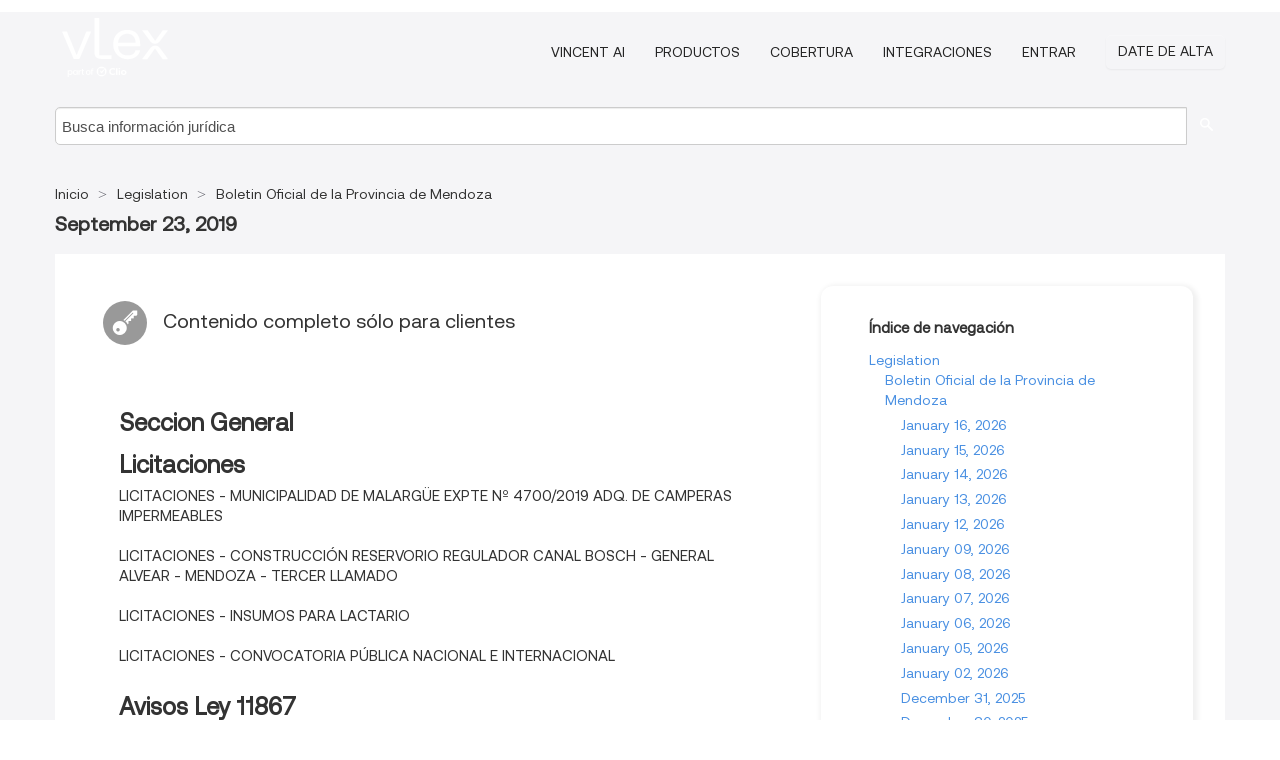

--- FILE ---
content_type: text/html; charset=utf-8
request_url: https://ar.vlex.com/source/boletin-oficial-provincia-mendoza-2103/issue/2019/09/23
body_size: 9451
content:
<!DOCTYPE html>
<html lang="es">
    <head>
        
        <link rel="preload" href="/stylesheets/font/vLex.woff" as="font" type="font/woff" crossorigin>
        
        <!-- Google Tag Manager -->
        <script>(function(w,d,s,l,i){w[l]=w[l]||[];w[l].push({'gtm.start':
        new Date().getTime(),event:'gtm.js'});var f=d.getElementsByTagName(s)[0],
        j=d.createElement(s),dl=l!='dataLayer'?'&l='+l:'';j.defer=true;j.src=
        'https://www.googletagmanager.com/gtm.js?id='+i+dl;f.parentNode.insertBefore(j,f);
        })(window,document,'script','dataLayer','GTM-PJMJX5');</script>
        <!-- End Google Tag Manager -->
        
        <link rel="icon" media="(prefers-color-scheme: light)" href="/facade-img/favicon-light.svg?t=1763021373405" />
        <link rel="icon" media="(prefers-color-scheme: dark)" href="/facade-img/favicon-dark.svg?t=1763021373405" />
        <!--[if lte IE 9]>
                <script src="/js/polyfill.js?t=1763021373405"></script>
        <![endif]-->
        <script>
            // Object.assign polyfill for IE11
            if (typeof Object.assign != 'function') {
                // Must be writable: true, enumerable: false, configurable: true
                Object.defineProperty(Object, "assign", {
                    value: function assign(target, varArgs) { // .length of function is 2
                        'use strict';
                        if (target == null) { // TypeError if undefined or null
                            throw new TypeError('Cannot convert undefined or null to object');
                        }

                        var to = Object(target);
                
                        for (var index = 1; index < arguments.length; index++) {
                            var nextSource = arguments[index];
                    
                            if (nextSource != null) { // Skip over if undefined or null
                                for (var nextKey in nextSource) {
                                    // Avoid bugs when hasOwnProperty is shadowed
                                    if (Object.prototype.hasOwnProperty.call(nextSource, nextKey)) {
                                        to[nextKey] = nextSource[nextKey];
                                    }
                                }
                            }
                        }
                        return to;
                    },
                    writable: true,
                    configurable: true
                });
            }
        </script>

        <meta http-equiv="Content-Type" content="text/html; charset=UTF-8">
        <meta charset="utf-8">


        
        <meta property="og:site_name" content="vLex"/>
                <meta property="og:url" content="https://ar.vlex.com/source/boletin-oficial-provincia-mendoza-2103/issue/2019/09/23"/>
        
        <meta property="og:type" content="article"/>
        
            <meta property="og:title" content="September 23, 2019 - Boletin Oficial de la Provincia de Mendoza - Legislation"/>
        
            <meta property="og:image" content="http://ar.vlex.com/facade-img/meta-og.png" />
        
        
            <meta name="twitter:image" content="http://ar.vlex.com/facade-img/meta-og.png" />

        <meta content="Law" name="classification">



        <title>September 23, 2019 - Boletin Oficial de la Provincia de Mendoza - Legislation
        </title>

        <meta name="viewport" content="width=device-width, initial-scale=1.0">
            <meta name="description" content="September 23, 2019 - Boletin Oficial de la Provincia de Mendoza">
            <meta content="es" http-equiv="content-language">


            <meta name="robots" content="index,follow" />
            <meta name="googlebot" content="index,follow" />
        <meta name="title" content="September 23, 2019 - Boletin Oficial de la Provincia de Mendoza - Legislation - vLex" />
                <link rel="canonical" href="https://ar.vlex.com/source/boletin-oficial-provincia-mendoza-2103/issue/2019/09/23"/>

        

        <script async src="https://www.googletagmanager.com/gtag/js?id=GA_MEASUREMENT_ID"></script>
        <script>
            window.dataLayer = window.dataLayer || [];
            function gtag() { dataLayer.push(arguments); }
            gtag('js', new Date());
        
            // Provide the IDs of the GA4 properties you want to track.
                gtag('config', 'G-SC31NQTY4N', { cookieDomain: 'none', name: 'AR'});
        
        
        
        
            var sendNoBounceEvent = function(time) {
            setTimeout(function() {
                gtag('event', 'Over ' + time + ' seconds', {
                'event_category': 'NoBounce'
                });
            }, time * 1000);
            };
        
            sendNoBounceEvent(30);
            sendNoBounceEvent(60);
            sendNoBounceEvent(120);
            sendNoBounceEvent(180);
        
            function gaAll() {
                var args = arguments;
                gtag('get', 'conversion_linker', function(result) {
                    var trackers = result.creationData;
                    for (var i = 0; i < trackers.length; i++) {
                    var cloned_args = Array.prototype.slice.call(args, 0);
                    cloned_args[0] = trackers[i].name + "." + args[0];
                    gtag.apply(this, cloned_args);
                    }
                });
            }
        </script>
        	<link href="/stylesheets/facade-min.css?t=1763021373405" rel="stylesheet">
        

        <!--[if lt IE 9]>
            <script src="/js/html5.js?t=1763021373405"></script>
            <script src="/js/ie8.js?t=1763021373405"></script>
            <link href="/stylesheets/ie8css/css.css?t=1763021373405" rel="stylesheet">
            <link href="/stylesheets/ie8css/vlex.css?t=1763021373405" rel="stylesheet">
        <![endif]-->

        <!--[if lte IE 9]>
            <script src="/js/placeholder_ie.js?t=1763021373405"></script>
        <![endif]-->

        <!-- ClickTale Top part -->
        <script type="text/javascript">
            var WRInitTime=(new Date()).getTime();
        </script>
        <!-- ClickTale end of Top part -->
        <script type="application/ld+json">{"@context":"https://schema.org","@type":"BreadcrumbList","itemListElement":[{"@type":"ListItem","position":"1","name":"Inicio","item":"https://ar.vlex.com"},{"@type":"ListItem","position":2,"name":"Legislation","item":"https://ar.vlex.com/libraries/legislacion-argentina-25"},{"@type":"ListItem","position":3,"name":"Boletin Oficial de la Provincia de Mendoza","item":"http://ar.vlex.com/source/boletin-oficial-provincia-mendoza-2103"}]}</script>
    </head>

    <body class="page page-index   "  data-webapp-path='/#sources/2103/issues/2019-09-23'  data-country="AR" >

        <!-- Google Tag Manager (noscript) -->
        <noscript><iframe src="https://www.googletagmanager.com/ns.html?id=GTM-PJMJX5"
        height="0" width="0" style="display:none;visibility:hidden"></iframe></noscript>
        <!-- End Google Tag Manager (noscript) -->

        <div class="hide
            
            
            
            "
            id="page_attr" 
             data-webapp-path='/#sources/2103/issues/2019-09-23' 
             data-country="AR"
             content_type='6' 
            data-locale='es'>
        </div>


            <div id="navigation" class="wrapper ">
              <div class="navbar  navbar-static-top">
                <!--Header & Branding region-->
                <div class="header">
                  <div class="header-inner container">
                    <div class="row-fluid header-nav-container">
                      <div class="span3 to-home">
                        <a href="/">
                          <!--branding/logo-->
                          <span class="brand-logo" title="Home" style="display: flex; align-items: center; margin-bottom: 5px;">
                            <img src="/facade-img/vLex-logo.svg?t=1763021373405" title="vLex Argentina" alt="vLex Argentina" />
                            
                          </span>
                        </a>
                      </div>
                      <div class="span9 form-holder">
                        <div>
                          <div class="menu-toggle" onclick="$('.nav-menu').toggleClass('nav-menu--open', 500); $(this).toggleClass('open');">
                            <div class="hamburger"></div>
                          </div>
                          <ul class="nav-menu">
                              <li><a href="//latam.vlex.com/vincent-ai" rel="nofollow">VINCENT AI</a></li>
                           
            
                              <li><a href="//latam.vlex.com/plans" rel="nofollow">Productos</a></li>
                            
                              <li><a href="//ar.vlex.com" rel="nofollow">Cobertura</a></li>
            
                           
                              <li><a href="//latam.vlex.com/integrations" rel="nofollow">Integraciones</a></li>
                           
                            <li><a href="https://login.vlex.com?next_webapp_url=/#sources/2103/issues/2019-09-23" rel="nofollow">Entrar</a></li>
                          
                            <li>
                              <a href="/freetrial/signup/AR?webapp_path=/#sources/2103/issues/2019-09-23" class="btn signup" rel="nofollow">
                                Date de alta
                              </a>
                            </li>
                          </ul>
                          
            
                        </div>
                      </div>
                    </div>
                  </div>
                </div>
                <div class="head-container-searchbar">
                  <div class="form-inline search-form">
                    <form onsubmit="return validate_search(this);" method="get" action="/search" enctype="multipart/form-data" class="onsubmit-search">
                      <input class='placeholder search-input-subheader' type="text" name="q" id="searchinfo" placeholder="Busca información jurídica" required />
                      <button type="submit" class="btn btn-header search-button-subheader"><i class="icon-Buscador"></i></button>
                    </form>
                  </div>
                </div>
              </div>
            </div>
		<vlex-design-system>
        <div id="content" class="seoArea">
    <div class="container extended block-net">
        <div class="container">

            
            <ul class="breadcrumb">
            	<li>
            		<a href="/">
            			<span>
            					Inicio
            			</span>
            		</a>
            	</li>
            
            		<li>
            			<a href="https://ar.vlex.com/libraries/legislacion-argentina-25">
            				<span>Legislation</span>
            			</a>
            		</li>
            		<li>
            			<a href="https://ar.vlex.com/source/boletin-oficial-provincia-mendoza-2103">
            				<span>Boletin Oficial de la Provincia de Mendoza</span>
            			</a>
            		</li>
            </ul>
            <h1 class="big"></i><strong>September 23, 2019</strong></h1>

            <div class="row">
                <div class="span8">
                    <div id="main-content" class="abovebox bg_white clearfix left-content-area">
                        <div class="clearfix call-to-action">
                            <p class="title-icon small pull-left exclusive-content"><i class="icon-Propietario"></i>Contenido completo sólo para clientes</p>
                        </div>
                        <div class="sources">
                                <div class="item clearfix">
                                        <p class="ta3 titilium bold">Seccion General</p>
                                    <ul class="search-results">
                                                <p class="ta3">Licitaciones</p>
                                                <ul class="search-results">
                                                        <li><a href="" title="LICITACIONES - MUNICIPALIDAD DE MALARGÜE EXPTE Nº 4700/2019 ADQ. DE CAMPERAS IMPERMEABLES">LICITACIONES - MUNICIPALIDAD DE MALARGÜE EXPTE Nº 4700/2019 ADQ. DE CAMPERAS IMPERMEABLES</a></li>
                                                        <li><a href="" title="LICITACIONES - CONSTRUCCIÓN RESERVORIO REGULADOR CANAL BOSCH - GENERAL ALVEAR - MENDOZA - TERCER LLAMADO">LICITACIONES - CONSTRUCCIÓN RESERVORIO REGULADOR CANAL BOSCH - GENERAL ALVEAR - MENDOZA - TERCER LLAMADO</a></li>
                                                        <li><a href="" title="LICITACIONES - INSUMOS PARA LACTARIO">LICITACIONES - INSUMOS PARA LACTARIO</a></li>
                                                        <li><a href="" title="LICITACIONES - CONVOCATORIA PÚBLICA NACIONAL E INTERNACIONAL">LICITACIONES - CONVOCATORIA PÚBLICA NACIONAL E INTERNACIONAL</a></li>
                                                </ul>
                                                <p class="ta3">Avisos Ley 11867</p>
                                                <ul class="search-results">
                                                        <li><a href="" title="AVISO LEY 11.867 - D ALESSANDRO FLAVIO CESAR.TRANSFIERE">AVISO LEY 11.867 - D ALESSANDRO FLAVIO CESAR.TRANSFIERE</a></li>
                                                </ul>
                                                <p class="ta3">Concursos y Quiebras</p>
                                                <ul class="search-results">
                                                        <li><a href="" title="CONCURSOS Y QUIEBRAS - 7388 GARRO PATRICIA VALERIA P/QUIEBRA VOLUNTARIA">CONCURSOS Y QUIEBRAS - 7388 GARRO PATRICIA VALERIA P/QUIEBRA VOLUNTARIA</a></li>
                                                        <li><a href="" title="CONCURSOS Y QUIEBRAS - 7250 EMFARRELL ISABEL CRISTINA P/ QV">CONCURSOS Y QUIEBRAS - 7250 EMFARRELL ISABEL CRISTINA P/ QV</a></li>
                                                        <li><a href="" title="CONCURSOS Y QUIEBRAS - AUTOS N° 7.389, CARATULADOS: &#x27;ROVIRA MARIA EUGENIA P/QUIEBRA VOLUNTARIA &#x27;">CONCURSOS Y QUIEBRAS - AUTOS N° 7.389, CARATULADOS: &#x27;ROVIRA MARIA EUGENIA P/QUIEBRA VOLUNTARIA &#x27;</a></li>
                                                        <li><a href="" title="CONCURSOS Y QUIEBRAS - PALMERO NELZO RAMON">CONCURSOS Y QUIEBRAS - PALMERO NELZO RAMON</a></li>
                                                        <li><a href="" title="CONCURSOS Y QUIEBRAS - 7386 RIVAS MIGUEL P/QUIERBA VOLUNTARIA">CONCURSOS Y QUIEBRAS - 7386 RIVAS MIGUEL P/QUIERBA VOLUNTARIA</a></li>
                                                        <li><a href="" title="CONCURSOS Y QUIEBRAS - AUTOS Nº13-04807023-4 CARATULADOS: “ACUÑA DIANA JACQUELINE P/ QUIEBRA DEUDOR”">CONCURSOS Y QUIEBRAS - AUTOS Nº13-04807023-4 CARATULADOS: “ACUÑA DIANA JACQUELINE P/ QUIEBRA DEUDOR”</a></li>
                                                        <li><a href="" title="CONCURSOS Y QUIEBRAS - CUIJ: 13-04033756-8((011903-1018198)) RODRIGUEZ PASCUAL RAMON P/ QUIEBRA INDIRECTA">CONCURSOS Y QUIEBRAS - CUIJ: 13-04033756-8((011903-1018198)) RODRIGUEZ PASCUAL RAMON P/ QUIEBRA INDIRECTA</a></li>
                                                        <li><a href="" title="CONCURSOS Y QUIEBRAS - 7376 CORNEJO MARIA P/QUIEBRA VOLUNTARIA">CONCURSOS Y QUIEBRAS - 7376 CORNEJO MARIA P/QUIEBRA VOLUNTARIA</a></li>
                                                        <li><a href="" title="CONCURSOS Y QUIEBRAS - 7415 AVALOS EMMA RAMONA P/QUIEBRA VOLUNTARIA">CONCURSOS Y QUIEBRAS - 7415 AVALOS EMMA RAMONA P/QUIEBRA VOLUNTARIA</a></li>
                                                        <li><a href="" title="CONCURSOS Y QUIEBRAS - AUTOS N° 7.154, CARATULADOS: &#x27;ARIAS SEBASTIAN EMANUEL P/ QUIEBRA VOLUNTARIA&#x27;">CONCURSOS Y QUIEBRAS - AUTOS N° 7.154, CARATULADOS: &#x27;ARIAS SEBASTIAN EMANUEL P/ QUIEBRA VOLUNTARIA&#x27;</a></li>
                                                        <li><a href="" title="CONCURSOS Y QUIEBRAS - 7369 LORCA RUBEN OSCAR P/QUIEBRA VOLUNTARIA">CONCURSOS Y QUIEBRAS - 7369 LORCA RUBEN OSCAR P/QUIEBRA VOLUNTARIA</a></li>
                                                        <li><a href="" title="CONCURSOS Y QUIEBRAS - AUTOS 7380 RAMIREZ LAURA MACARENA P/QUIEBRA VOLUNTARIA">CONCURSOS Y QUIEBRAS - AUTOS 7380 RAMIREZ LAURA MACARENA P/QUIEBRA VOLUNTARIA</a></li>
                                                        <li><a href="" title="CONCURSOS Y QUIEBRAS - AUTOS Nº13-04731140-8 CARATULADOS: “MARTINEZ MARIELA FERNANDA P/ QUIEBRA DEUDOR”">CONCURSOS Y QUIEBRAS - AUTOS Nº13-04731140-8 CARATULADOS: “MARTINEZ MARIELA FERNANDA P/ QUIEBRA DEUDOR”</a></li>
                                                        <li><a href="" title="CONCURSOS Y QUIEBRAS - AUTOS Nº13-04765087-3 CARATULADOS: “SIRICAS MIGUEL ANGEL P/ QUIEBRA DEUDOR”">CONCURSOS Y QUIEBRAS - AUTOS Nº13-04765087-3 CARATULADOS: “SIRICAS MIGUEL ANGEL P/ QUIEBRA DEUDOR”</a></li>
                                                        <li><a href="" title="CONCURSOS Y QUIEBRAS - 7381 BROCULO OSCAR EDUARDO P/QIEBRA VOLUNTARIA">CONCURSOS Y QUIEBRAS - 7381 BROCULO OSCAR EDUARDO P/QIEBRA VOLUNTARIA</a></li>
                                                        <li><a href="" title="CONCURSOS Y QUIEBRAS - 7093 SULAIMAN PATRICIA IVANA P/ QV">CONCURSOS Y QUIEBRAS - 7093 SULAIMAN PATRICIA IVANA P/ QV</a></li>
                                                        <li><a href="" title="CONCURSOS Y QUIEBRAS - 7414 LUCERO VICENTE EXEQUIEL P/QUIEBRA VOLUNTARIA">CONCURSOS Y QUIEBRAS - 7414 LUCERO VICENTE EXEQUIEL P/QUIEBRA VOLUNTARIA</a></li>
                                                </ul>
                                                <p class="ta3">Contratos Sociales</p>
                                                <ul class="search-results">
                                                        <li><a href="" title="CONTRATOS SOCIALES - TYRION S.R.L.">CONTRATOS SOCIALES - TYRION S.R.L.</a></li>
                                                        <li><a href="" title="CONTRATOS SOCIALES - DODECAEDRO 33 S.A.S">CONTRATOS SOCIALES - DODECAEDRO 33 S.A.S</a></li>
                                                        <li><a href="" title="CONTRATOS SOCIALES - ORGANIC FARMING SAS">CONTRATOS SOCIALES - ORGANIC FARMING SAS</a></li>
                                                        <li><a href="" title="CONTRATOS SOCIALES - DESARROLLADORA COMERCIAL G.P.  SOCIEDAD ANONIMA ">CONTRATOS SOCIALES - DESARROLLADORA COMERCIAL G.P.  SOCIEDAD ANONIMA </a></li>
                                                        <li><a href="" title="CONTRATOS SOCIALES - AGROLLANOS S.A.S.">CONTRATOS SOCIALES - AGROLLANOS S.A.S.</a></li>
                                                        <li><a href="" title="CONTRATOS SOCIALES - WORK UNIT SAS">CONTRATOS SOCIALES - WORK UNIT SAS</a></li>
                                                        <li><a href="" title="CONTRATOS SOCIALES - CONSTITUCION. LA TISANA S.A.">CONTRATOS SOCIALES - CONSTITUCION. LA TISANA S.A.</a></li>
                                                        <li><a href="" title="CONTRATOS SOCIALES - LAGUNA VERDE S.A.S">CONTRATOS SOCIALES - LAGUNA VERDE S.A.S</a></li>
                                                        <li><a href="" title="CONTRATOS SOCIALES - CONTRATO SOCIAL">CONTRATOS SOCIALES - CONTRATO SOCIAL</a></li>
                                                        <li><a href="" title="CONTRATOS SOCIALES - CREMAS HELADAS DEL OESTE S.A.S.">CONTRATOS SOCIALES - CREMAS HELADAS DEL OESTE S.A.S.</a></li>
                                                </ul>
                                                <p class="ta3">Mensuras</p>
                                                <ul class="search-results">
                                                        <li><a href="" title="MENSURAS - MIRANDA JESUS EXPTE. Nº 2019-04974393">MENSURAS - MIRANDA JESUS EXPTE. Nº 2019-04974393</a></li>
                                                        <li><a href="" title="MENSURAS - POR CTA Y ORDEN GONZALEZ HORACIO. EXPTE: 4801137">MENSURAS - POR CTA Y ORDEN GONZALEZ HORACIO. EXPTE: 4801137</a></li>
                                                        <li><a href="" title="MENSURAS - BIANCHI FERNANDO EXPTE. Nº 2019–05000510">MENSURAS - BIANCHI FERNANDO EXPTE. Nº 2019–05000510</a></li>
                                                        <li><a href="" title="MENSURAS - MAULEN EMILIANO EXPTE. Nº 2019-04975640">MENSURAS - MAULEN EMILIANO EXPTE. Nº 2019-04975640</a></li>
                                                        <li><a href="" title="MENSURAS - RIVEROS DANTE EXPTE Nº 2019-04497673">MENSURAS - RIVEROS DANTE EXPTE Nº 2019-04497673</a></li>
                                                        <li><a href="" title="MENSURAS - NOTTI BARCHETTI">MENSURAS - NOTTI BARCHETTI</a></li>
                                                        <li><a href="" title="MENSURAS - VILLEGAS RUBEN EXPTE. Nº 2019-05028823">MENSURAS - VILLEGAS RUBEN EXPTE. Nº 2019-05028823</a></li>
                                                        <li><a href="" title="MENSURAS - NUEVO HORIZONTE TS - MIRAS">MENSURAS - NUEVO HORIZONTE TS - MIRAS</a></li>
                                                        <li><a href="" title="MENSURAS - GOMEZ ALFREDO EXPTE. Nº 2019-04946437">MENSURAS - GOMEZ ALFREDO EXPTE. Nº 2019-04946437</a></li>
                                                        <li><a href="" title="MENSURAS - MURA CARLOS EXPTE Nº 2019-04988355">MENSURAS - MURA CARLOS EXPTE Nº 2019-04988355</a></li>
                                                        <li><a href="" title="MENSURAS - POR CTA Y ORDEN ALONSO SANTIAGO. EXPTE: 3491">MENSURAS - POR CTA Y ORDEN ALONSO SANTIAGO. EXPTE: 3491</a></li>
                                                        <li><a href="" title="MENSURAS - BLANCO JORGE EXPTE. Nº 2019-04868631">MENSURAS - BLANCO JORGE EXPTE. Nº 2019-04868631</a></li>
                                                        <li><a href="" title="MENSURAS - ING. AGRIM. LUCAS DI MARCO">MENSURAS - ING. AGRIM. LUCAS DI MARCO</a></li>
                                                        <li><a href="" title="MENSURAS - GABRIEL MINER">MENSURAS - GABRIEL MINER</a></li>
                                                        <li><a href="" title="MENSURAS - IRUSTA JULIO EXPTE. Nº 2019-04975684">MENSURAS - IRUSTA JULIO EXPTE. Nº 2019-04975684</a></li>
                                                        <li><a href="" title="MENSURAS - VILLEGAS RUBEN EXPTE. Nº 2019-05029336">MENSURAS - VILLEGAS RUBEN EXPTE. Nº 2019-05029336</a></li>
                                                        <li><a href="" title="MENSURAS - GILI MARTIN EXPTE Nº 2019-05018997">MENSURAS - GILI MARTIN EXPTE Nº 2019-05018997</a></li>
                                                        <li><a href="" title="MENSURAS - PAGANO. FACUNDO CALVERAS">MENSURAS - PAGANO. FACUNDO CALVERAS</a></li>
                                                        <li><a href="" title="MENSURAS - AGRIMENSOR EDUARDO NOTTI">MENSURAS - AGRIMENSOR EDUARDO NOTTI</a></li>
                                                        <li><a href="" title="MENSURAS - POR CTA Y ORDEN ALONSO SANTIAGO. EXPTE: 4523306">MENSURAS - POR CTA Y ORDEN ALONSO SANTIAGO. EXPTE: 4523306</a></li>
                                                        <li><a href="" title="MENSURAS - GUERRA ENRIQUE EXPTE. Nº 2019-04892629">MENSURAS - GUERRA ENRIQUE EXPTE. Nº 2019-04892629</a></li>
                                                        <li><a href="" title="MENSURAS - EXPEDIENTE 2019-05014788-GDEMZA-DGCAT_ATM">MENSURAS - EXPEDIENTE 2019-05014788-GDEMZA-DGCAT_ATM</a></li>
                                                        <li><a href="" title="MENSURAS - ORTEGO MARIANO EXPTE. Nº 2019-04701411">MENSURAS - ORTEGO MARIANO EXPTE. Nº 2019-04701411</a></li>
                                                </ul>
                                                <p class="ta3">Convocatorias</p>
                                                <ul class="search-results">
                                                        <li><a href="" title="CONVOCATORIAS - HUAMPELEN S.A">CONVOCATORIAS - HUAMPELEN S.A</a></li>
                                                        <li><a href="" title="CONVOCATORIAS - ELSQUI S.R.L.">CONVOCATORIAS - ELSQUI S.R.L.</a></li>
                                                        <li><a href="" title="CONVOCATORIAS - TRES PROVINCIAS SEGUROS DE PERSONAS SOCIEDAD ANONIMA">CONVOCATORIAS - TRES PROVINCIAS SEGUROS DE PERSONAS SOCIEDAD ANONIMA</a></li>
                                                        <li><a href="" title="CONVOCATORIAS - ASOCIACIÓN TERRAZAS CRISTO REY">CONVOCATORIAS - ASOCIACIÓN TERRAZAS CRISTO REY</a></li>
                                                        <li><a href="" title="CONVOCATORIAS - NOTIFICACIÓN A ASAMBLEA GENERAL ORDINARIA FEPEDI">CONVOCATORIAS - NOTIFICACIÓN A ASAMBLEA GENERAL ORDINARIA FEPEDI</a></li>
                                                        <li><a href="" title="CONVOCATORIAS - MUTUAL DE TRABAJADORES DE LA INDUSTRIA DEL GAS MUTIG">CONVOCATORIAS - MUTUAL DE TRABAJADORES DE LA INDUSTRIA DEL GAS MUTIG</a></li>
                                                        <li><a href="" title="CONVOCATORIAS - OSM SA (ASAMBLEA)">CONVOCATORIAS - OSM SA (ASAMBLEA)</a></li>
                                                        <li><a href="" title="CONVOCATORIAS - UNION TRADICIONAL DE CHAIU-DO-KWAN">CONVOCATORIAS - UNION TRADICIONAL DE CHAIU-DO-KWAN</a></li>
                                                        <li><a href="" title="CONVOCATORIAS - PROVISION VIVIENDA Y CRÉDITO BARRAQUERO LTDA">CONVOCATORIAS - PROVISION VIVIENDA Y CRÉDITO BARRAQUERO LTDA</a></li>
                                                        <li><a href="" title="CONVOCATORIAS - DE MÉDICI S.A.">CONVOCATORIAS - DE MÉDICI S.A.</a></li>
                                                        <li><a href="" title="CONVOCATORIAS - UNIÓN VECINAL TERRAZAS DEL PEDEMONTE">CONVOCATORIAS - UNIÓN VECINAL TERRAZAS DEL PEDEMONTE</a></li>
                                                        <li><a href="" title="CONVOCATORIAS - UNIÓN VECINAL LA ESTACIÓN ALTO VERDE">CONVOCATORIAS - UNIÓN VECINAL LA ESTACIÓN ALTO VERDE</a></li>
                                                </ul>
                                                <p class="ta3">Notificaciones</p>
                                                <ul class="search-results">
                                                        <li><a href="" title="NOTIFICACIONES - CEMENTERIO DE BUEN ORDEN/MAIZ">NOTIFICACIONES - CEMENTERIO DE BUEN ORDEN/MAIZ</a></li>
                                                        <li><a href="" title="NOTIFICACIONES - LA COOPERATIVA BARRAQUERO LTDA.">NOTIFICACIONES - LA COOPERATIVA BARRAQUERO LTDA.</a></li>
                                                        <li><a href="" title="NOTIFICACIONES - NOTI LORENZO">NOTIFICACIONES - NOTI LORENZO</a></li>
                                                        <li><a href="" title="NOTIFICACIONES - AUTOS 251.652 VACAREZZA CECILIA LEONOR C/ DI FRESCO JUAN MARCELO P/ D. Y P. (ACCIDENTE D">NOTIFICACIONES - AUTOS 251.652 VACAREZZA CECILIA LEONOR C/ DI FRESCO JUAN MARCELO P/ D. Y P. (ACCIDENTE D</a></li>
                                                        <li><a href="" title="NOTIFICACIONES - AUTOS 263.809 ESPEJO ANITA NICOLAZA, GARCIA ANDRES ANTONIO, GARCIA MARTA LOURDES, GARCIA ELIANA EM">NOTIFICACIONES - AUTOS 263.809 ESPEJO ANITA NICOLAZA, GARCIA ANDRES ANTONIO, GARCIA MARTA LOURDES, GARCIA ELIANA EM</a></li>
                                                        <li><a href="" title="NOTIFICACIONES - NOTI CARABAJAL">NOTIFICACIONES - NOTI CARABAJAL</a></li>
                                                        <li><a href="" title="NOTIFICACIONES - CEMENTERIO DE BUEN ORDEN/BERRI">NOTIFICACIONES - CEMENTERIO DE BUEN ORDEN/BERRI</a></li>
                                                        <li><a href="" title="NOTIFICACIONES - AUTOS 10.139 BETANCOURT RAIMUNDO ARNALDO Y OTRA C/ VIDELA EMILIO NOLBERTO Y OTRS P/ PRESCRIPCIÓN">NOTIFICACIONES - AUTOS 10.139 BETANCOURT RAIMUNDO ARNALDO Y OTRA C/ VIDELA EMILIO NOLBERTO Y OTRS P/ PRESCRIPCIÓN</a></li>
                                                        <li><a href="" title="NOTIFICACIONES - AUTOS 950/16/8F CART. FERNANDEZ ZGAIB, MARIA AGUSTINA P/ RECTIFICACION DE PARTIDA&#x27;">NOTIFICACIONES - AUTOS 950/16/8F CART. FERNANDEZ ZGAIB, MARIA AGUSTINA P/ RECTIFICACION DE PARTIDA&#x27;</a></li>
                                                        <li><a href="" title="NOTIFICACIONES - AUTOS N° 300.844 CART. VERA DE LA VEGA KEVIN Y OLIVERA TANIA MICAELA C/ NAVEDA ARGENTINA MARIANA Y GONZALEZ ROMINA ABIGAIL">NOTIFICACIONES - AUTOS N° 300.844 CART. VERA DE LA VEGA KEVIN Y OLIVERA TANIA MICAELA C/ NAVEDA ARGENTINA MARIANA Y GONZALEZ ROMINA ABIGAIL</a></li>
                                                        <li><a href="" title="NOTIFICACIONES - AUTOS 2242/18/6F AYALA ELENA IRIS POR INFORMACIÓN SUMARIA">NOTIFICACIONES - AUTOS 2242/18/6F AYALA ELENA IRIS POR INFORMACIÓN SUMARIA</a></li>
                                                        <li><a href="" title="NOTIFICACIONES - BANCO CREDICOOP COOP. LTDO C/ PEREYRA MONICA BIBIANA, MINO, JOSE LUIS Y OTS. P/ EJEC CAMB">NOTIFICACIONES - BANCO CREDICOOP COOP. LTDO C/ PEREYRA MONICA BIBIANA, MINO, JOSE LUIS Y OTS. P/ EJEC CAMB</a></li>
                                                        <li><a href="" title="NOTIFICACIONES - AUTOS 155.641 SAMMARTINO FLORENCIA ANTONELLA Y OTROS C/ QUINTAL ERIKA NOELIA P/ DESPIDO”">NOTIFICACIONES - AUTOS 155.641 SAMMARTINO FLORENCIA ANTONELLA Y OTROS C/ QUINTAL ERIKA NOELIA P/ DESPIDO”</a></li>
                                                        <li><a href="" title="NOTIFICACIONES - NOTI AGUERO">NOTIFICACIONES - NOTI AGUERO</a></li>
                                                        <li><a href="" title="NOTIFICACIONES - TRAMITACIÓN MATRÍCULA DE COMERCIANTE PARA EMPRESA UNIPERSONAL">NOTIFICACIONES - TRAMITACIÓN MATRÍCULA DE COMERCIANTE PARA EMPRESA UNIPERSONAL</a></li>
                                                        <li><a href="" title="NOTIFICACIONES - AUTOS 1448/13: COCIO SANDOVAL JUDITH FABIOLA POR LA MENOR J.E.L.R. P/ GUARDA JUDICIAL&#x27;">NOTIFICACIONES - AUTOS 1448/13: COCIO SANDOVAL JUDITH FABIOLA POR LA MENOR J.E.L.R. P/ GUARDA JUDICIAL&#x27;</a></li>
                                                        <li><a href="" title="NOTIFICACIONES - AUTOS Nº 256.548, CARATULADOS &#x27;CMR FALABELLA S.A. C/ ARANGUEZ LEONARDO ISAAC P/ COBRO DE PESOS&#x27;">NOTIFICACIONES - AUTOS Nº 256.548, CARATULADOS &#x27;CMR FALABELLA S.A. C/ ARANGUEZ LEONARDO ISAAC P/ COBRO DE PESOS&#x27;</a></li>
                                                        <li><a href="" title="NOTIFICACIONES - AUTOS 4.010 AHUMADA RAQUEL P/ ESPECIAL Y AUTÓNOMO">NOTIFICACIONES - AUTOS 4.010 AHUMADA RAQUEL P/ ESPECIAL Y AUTÓNOMO</a></li>
                                                        <li><a href="" title="NOTIFICACIONES - AUTOS 283/19/6F FERREYRA MARIAM MARTHA PAMELA P/ RECTIFICACION DE PARTIDA&#x27;">NOTIFICACIONES - AUTOS 283/19/6F FERREYRA MARIAM MARTHA PAMELA P/ RECTIFICACION DE PARTIDA&#x27;</a></li>
                                                        <li><a href="" title="NOTIFICACIONES - AUTOS 257.536 GARCIA NORMA BEATRIZ C/ SUAREZ MARIA GABRIELA P/ POR COBRO DE ALQUILERES&#x27;">NOTIFICACIONES - AUTOS 257.536 GARCIA NORMA BEATRIZ C/ SUAREZ MARIA GABRIELA P/ POR COBRO DE ALQUILERES&#x27;</a></li>
                                                </ul>
                                                <p class="ta3">Irrigacion y Minas</p>
                                                <ul class="search-results">
                                                        <li><a href="" title="IRRIGACION Y MINAS - EXPTE. Nº 775562">IRRIGACION Y MINAS - EXPTE. Nº 775562</a></li>
                                                </ul>
                                                <p class="ta3">Sucesorios</p>
                                                <ul class="search-results">
                                                        <li><a href="" title="SUCESORIOS - AUTOS 58.348 CABRERA, PAULINO JUAN P/ SUCESIÓN">SUCESORIOS - AUTOS 58.348 CABRERA, PAULINO JUAN P/ SUCESIÓN</a></li>
                                                        <li><a href="" title="SUCESORIOS - EXP. 265.432 STOCCO HUGO P/ SUCESIÓN">SUCESORIOS - EXP. 265.432 STOCCO HUGO P/ SUCESIÓN</a></li>
                                                        <li><a href="" title="SUCESORIOS - AUTOS 262.787 BEJA, EMILIA ASCENSION P/ SUCESIÓN">SUCESORIOS - AUTOS 262.787 BEJA, EMILIA ASCENSION P/ SUCESIÓN</a></li>
                                                        <li><a href="" title="SUCESORIOS - AUTOS 404.107 HERRERA MARGARITA P/SUCESIÓN">SUCESORIOS - AUTOS 404.107 HERRERA MARGARITA P/SUCESIÓN</a></li>
                                                        <li><a href="" title="SUCESORIOS - AUTOS 265.274 GUDIÑO CLEMENTE Y PEÑA FELIPA ROSARIO P/SUCESIÓN&#x27;">SUCESORIOS - AUTOS 265.274 GUDIÑO CLEMENTE Y PEÑA FELIPA ROSARIO P/SUCESIÓN&#x27;</a></li>
                                                        <li><a href="" title="SUCESORIOS - EXPTE. 403.904 CRUZ ALICIA MARTA P/SUCESIÓN">SUCESORIOS - EXPTE. 403.904 CRUZ ALICIA MARTA P/SUCESIÓN</a></li>
                                                        <li><a href="" title="SUCESORIOS - EXPTE. 302.342 SERGIO DAMIAN ILLOBRE">SUCESORIOS - EXPTE. 302.342 SERGIO DAMIAN ILLOBRE</a></li>
                                                        <li><a href="" title="SUCESORIOS - AUTOS 303.892 FILIPPO OLIVA">SUCESORIOS - AUTOS 303.892 FILIPPO OLIVA</a></li>
                                                        <li><a href="" title="SUCESORIOS - UTOS Nº 303850 CART. EULIARTE ESTELA IRIS P/ SUCESIÓN">SUCESORIOS - UTOS Nº 303850 CART. EULIARTE ESTELA IRIS P/ SUCESIÓN</a></li>
                                                        <li><a href="" title="SUCESORIOS - AUTOS 265.300 BALLESTER ALFREDO P/SUCESIÓN">SUCESORIOS - AUTOS 265.300 BALLESTER ALFREDO P/SUCESIÓN</a></li>
                                                        <li><a href="" title="SUCESORIOS - AUTOS 255.095 VALDERRAMA ELVIRA Y LUQUI RAÚL ANTONIO P/ SUCESIÓN">SUCESORIOS - AUTOS 255.095 VALDERRAMA ELVIRA Y LUQUI RAÚL ANTONIO P/ SUCESIÓN</a></li>
                                                        <li><a href="" title="SUCESORIOS - AUTOS 77.483 CILAURO ISABEL MARGARITA Y ABREGO PEDRO FRANCISCO P/ SUCESIÓN">SUCESORIOS - AUTOS 77.483 CILAURO ISABEL MARGARITA Y ABREGO PEDRO FRANCISCO P/ SUCESIÓN</a></li>
                                                </ul>
                                    </ul>
                                </div>


                        </div>
                    </div>
                </div>

                
                <div class="span4 sidebar hidden-phone">
                           
                    <div class="topic-path">
                        <div class="bg_white abovebox directory">
                            <div class="topic-path-heading">Índice de navegación</div>
                            <ul class="ancestors unstyled">
                                <li>
                                    <span class="ancestor">
                                        <a href="https://ar.vlex.com/libraries/legislacion-argentina-25"
                                            title="Legislation">Legislation</a>
                                    </span>
                                </li>
                            <ul class="ancestors unstyled">
                                <li>
                                    <span class="ancestor">
                                        <a href="https://ar.vlex.com/source/boletin-oficial-provincia-mendoza-2103"
                                            title="Boletin Oficial de la Provincia de Mendoza">Boletin Oficial de la Provincia de Mendoza</a>
                                    </span>
                                </li>
                                <ul class="ancestors unstyled">
                                    <li>
                                        <span class="title">
                                            <span>
                                                <a href="https://ar.vlex.com/source/boletin-oficial-provincia-mendoza-2103/issue/2026/01/16" title="January 16, 2026">January 16, 2026</a>
                                            </span>
                                        </span>
                                    </li>
                                    <li>
                                        <span class="title">
                                            <span>
                                                <a href="https://ar.vlex.com/source/boletin-oficial-provincia-mendoza-2103/issue/2026/01/15" title="January 15, 2026">January 15, 2026</a>
                                            </span>
                                        </span>
                                    </li>
                                    <li>
                                        <span class="title">
                                            <span>
                                                <a href="https://ar.vlex.com/source/boletin-oficial-provincia-mendoza-2103/issue/2026/01/14" title="January 14, 2026">January 14, 2026</a>
                                            </span>
                                        </span>
                                    </li>
                                    <li>
                                        <span class="title">
                                            <span>
                                                <a href="https://ar.vlex.com/source/boletin-oficial-provincia-mendoza-2103/issue/2026/01/13" title="January 13, 2026">January 13, 2026</a>
                                            </span>
                                        </span>
                                    </li>
                                    <li>
                                        <span class="title">
                                            <span>
                                                <a href="https://ar.vlex.com/source/boletin-oficial-provincia-mendoza-2103/issue/2026/01/12" title="January 12, 2026">January 12, 2026</a>
                                            </span>
                                        </span>
                                    </li>
                                    <li>
                                        <span class="title">
                                            <span>
                                                <a href="https://ar.vlex.com/source/boletin-oficial-provincia-mendoza-2103/issue/2026/01/09" title="January 09, 2026">January 09, 2026</a>
                                            </span>
                                        </span>
                                    </li>
                                    <li>
                                        <span class="title">
                                            <span>
                                                <a href="https://ar.vlex.com/source/boletin-oficial-provincia-mendoza-2103/issue/2026/01/08" title="January 08, 2026">January 08, 2026</a>
                                            </span>
                                        </span>
                                    </li>
                                    <li>
                                        <span class="title">
                                            <span>
                                                <a href="https://ar.vlex.com/source/boletin-oficial-provincia-mendoza-2103/issue/2026/01/07" title="January 07, 2026">January 07, 2026</a>
                                            </span>
                                        </span>
                                    </li>
                                    <li>
                                        <span class="title">
                                            <span>
                                                <a href="https://ar.vlex.com/source/boletin-oficial-provincia-mendoza-2103/issue/2026/01/06" title="January 06, 2026">January 06, 2026</a>
                                            </span>
                                        </span>
                                    </li>
                                    <li>
                                        <span class="title">
                                            <span>
                                                <a href="https://ar.vlex.com/source/boletin-oficial-provincia-mendoza-2103/issue/2026/01/05" title="January 05, 2026">January 05, 2026</a>
                                            </span>
                                        </span>
                                    </li>
                                    <li>
                                        <span class="title">
                                            <span>
                                                <a href="https://ar.vlex.com/source/boletin-oficial-provincia-mendoza-2103/issue/2026/01/02" title="January 02, 2026">January 02, 2026</a>
                                            </span>
                                        </span>
                                    </li>
                                    <li>
                                        <span class="title">
                                            <span>
                                                <a href="https://ar.vlex.com/source/boletin-oficial-provincia-mendoza-2103/issue/2025/12/31" title="December 31, 2025">December 31, 2025</a>
                                            </span>
                                        </span>
                                    </li>
                                    <li>
                                        <span class="title">
                                            <span>
                                                <a href="https://ar.vlex.com/source/boletin-oficial-provincia-mendoza-2103/issue/2025/12/30" title="December 30, 2025">December 30, 2025</a>
                                            </span>
                                        </span>
                                    </li>
                                    <li>
                                        <span class="title">
                                            <span>
                                                <a href="https://ar.vlex.com/source/boletin-oficial-provincia-mendoza-2103/issue/2025/12/29" title="December 29, 2025">December 29, 2025</a>
                                            </span>
                                        </span>
                                    </li>
                                    <li>
                                        <span class="title">
                                            <span>
                                                <a href="https://ar.vlex.com/source/boletin-oficial-provincia-mendoza-2103/issue/2025/12/26" title="December 26, 2025">December 26, 2025</a>
                                            </span>
                                        </span>
                                    </li>
                                    <li>
                                        <span class="title">
                                            <span>
                                                <a href="https://ar.vlex.com/source/boletin-oficial-provincia-mendoza-2103/issue/2025/12/24" title="December 24, 2025">December 24, 2025</a>
                                            </span>
                                        </span>
                                    </li>
                                    <li>
                                        <span class="title">
                                            <span>
                                                <a href="https://ar.vlex.com/source/boletin-oficial-provincia-mendoza-2103/issue/2025/12/23" title="December 23, 2025">December 23, 2025</a>
                                            </span>
                                        </span>
                                    </li>
                                    <li>
                                        <span class="title">
                                            <span>
                                                <a href="https://ar.vlex.com/source/boletin-oficial-provincia-mendoza-2103/issue/2025/12/22" title="December 22, 2025">December 22, 2025</a>
                                            </span>
                                        </span>
                                    </li>
                                    <li>
                                        <span class="title">
                                            <span>
                                                <a href="https://ar.vlex.com/source/boletin-oficial-provincia-mendoza-2103/issue/2025/12/19" title="December 19, 2025">December 19, 2025</a>
                                            </span>
                                        </span>
                                    </li>
                                    <li>
                                        <span class="title">
                                            <span>
                                                <a href="https://ar.vlex.com/source/boletin-oficial-provincia-mendoza-2103/issue/2025/12/18" title="December 18, 2025">December 18, 2025</a>
                                            </span>
                                        </span>
                                    </li>
                                </ul>
                            </ul>
                            </ul>
                        </div>
                    </div>
                
                
                
                
                
                
                
                
                        
                
                    <div class="banners text-center">
                    </div>
                </div>                <div class="bottom_ad">
                </div>
            </div>
        </div>
    </div>
</div>

		</vlex-design-system>
        
        <script type="text/javascript">
            
            function isFlashEnabled() {
                var hasFlash = false;
                try {
                    var fo = new ActiveXObject('ShockwaveFlash.ShockwaveFlash');
                    if(fo) hasFlash = true;
                }
                catch(e) {
                    if(navigator.mimeTypes ["application/x-shockwave-flash"] != undefined) hasFlash = true;
                    }
                return hasFlash;
            }


        </script>

        <script>
            // ConsoleDummy polyfill - so console stataments do not crash IE
            // https://github.com/andyet/ConsoleDummy.js/blob/master/ConsoleDummy.js
            (function(e){function t(){}for(var n="assert,count,debug,dir,dirxml,error,exception,group,groupCollapsed,groupEnd,info,log,markTimeline,profile,profileEnd,time,timeEnd,trace,warn".split(","),r;r=n.pop();){e[r]=e[r]||t}})(window.console=window.console||{})
        </script>

        <script src="https://code.jquery.com/jquery-3.5.1.min.js" integrity="sha384-ZvpUoO/+PpLXR1lu4jmpXWu80pZlYUAfxl5NsBMWOEPSjUn/6Z/hRTt8+pR6L4N2" crossorigin="anonymous"></script>
        
        	<link rel="preload" href="/js/facade-min.js?t=1763021373405" as="script">
        	<!-- fallback for IE (does not support preload) -->
        	<script src="/js/facade-min.js?t=1763021373405"></script>

        <script>
            //Reduce font for too long titles
            if ($("h1").text().length > 150) {
                $("h1").css({"font-size": "19px", 'line-height': '1.3em'})
            }

        </script>

            <footer id="footer" class="container extended">
              <div class="container">
                <div class="row-fluid topfooter">
                  <div class="span2">
                      <img src="/facade-img/vLex-logo.svg?t=1763021373405" title="vLex" alt="vLex" />
                  </div>
                  <div class="span5">
                      <div class="block">
                      </div>
                  </div>
                  <div class="span5">
                    <div class="block row-fluid">
                      <div class="span7 tel">
                            <p><i class="icon-Movil"></i>+1 (305) 890 29 82</p>
                      </div>
                          <div class="social-media pull-right hidden-phone">
                              <a aria-label="twitter" href="https://twitter.com/vlex_latam" target="_blank"><i class="icon-twitter"></i></a>
            
                              <a aria-label="facebook" href="https://www.facebook.com/pages/VLex-latam/167990943225772" target="_blank"><i class="icon-facebook"></i></a>
            
            
            
                          </div>
                    </div>
                  </div>
                </div>
                  <div class="footer-menu clearfix row-fluid hidden-phone">
                      <ul class="span3">
                            <li><a href="" aria-label="Legislación" title="Legislación">Legislación</a></li>
                            <li><a href="https://ar.vlex.com/libraries/926" aria-label="Proyectos Normativos" title="Proyectos Normativos">Proyectos Normativos</a></li>
                            <li><a href="https://ar.vlex.com/libraries/976" aria-label="Videos" title="Videos">Videos</a></li>
                      </ul>
                      <ul class="span3">
                            <li><a href="https://ar.vlex.com/libraries/jurisprudencia-argentina-26" aria-label="Jurisprudencia" title="Jurisprudencia">Jurisprudencia</a></li>
                            <li><a href="https://ar.vlex.com/libraries/convenios-colectivos-432" aria-label="Convenios Colectivos" title="Convenios Colectivos">Convenios Colectivos</a></li>
                            <li><a href="https://ar.vlex.com/tags" aria-label="Tags" title="Tags">Tags</a></li>
                      </ul>
                      <ul class="span3">
                            <li><a href="https://ar.vlex.com/libraries/doctrina-juridica-argentina-36" aria-label="Libros y Revistas" title="Libros y Revistas">Libros y Revistas</a></li>
                            <li><a href="https://ar.vlex.com/libraries/911" aria-label="Normativa" title="Normativa">Normativa</a></li>
                            <li><a href="https://ar.vlex.com/all_sources" aria-label="Índice de fuentes" title="Índice de fuentes">Índice de fuentes</a></li>
                      </ul>
                      <ul class="span3">
                            <li><a href="https://ar.vlex.com/libraries/contratos-161" aria-label="Contratos" title="Contratos">Contratos</a></li>
                            <li><a href="" aria-label="Boletines Oficiales" title="Boletines Oficiales">Boletines Oficiales</a></li>
                      </ul>
                        <div class="subfooter">
                          <ul class="inline" style="
                              width: 90%;
                              padding-top: 18px;
                              font-weight: bold;
                          ">
                              <li><a href="http://promos.vlex.com/vlexmobile" target="_blank">Descubre vLex Mobile</a></li>
                          </ul>
                        </div>
                  </div>
            
                <div class="subfooter">
                    <ul class="inline">
                        <li><a rel="nofollow" href="https://latam.vlex.com/terms-of-service/" title="Condiciones de uso">Condiciones de uso</a></li>
                    </ul>
                    <p  class="inline pull-right">©2026 vLex.com Todos los derechos reservados</p>
                </div>
              </div>
            </footer>
            


        <!--Scripts -->

        <!--[if lte IE 9]>
            <script>placeholder_ie($("input.placeholder"));</script>
        <![endif]-->

        

        <!--[if lt IE 9]>
        <script src="/stylesheets/ie8css/script.js?t=1763021373405"></script>
        <![endif]-->


        <script>    
            if ($("#pdf-container").length > 0) {
            if ($(".content-content").length > 0 && $("#pdf-container").width() > $(".content-content").width()) {
                var scale = $(".content-content").width() / $("#pdf-container").width()
                $("#pdf-container").css({transform: "scale(" + scale + ")", transformOrigin: "0 0"})

                // adjusting the height after scaling it
                $("#pdf-container").parent()
                    .css("height", $("#pdf-container")[0].getBoundingClientRect().height)
                    .css("margin-bottom", "2rem");
            }
            $(".inset-ad").remove();
            }
        </script>  

    </body>
</html>
